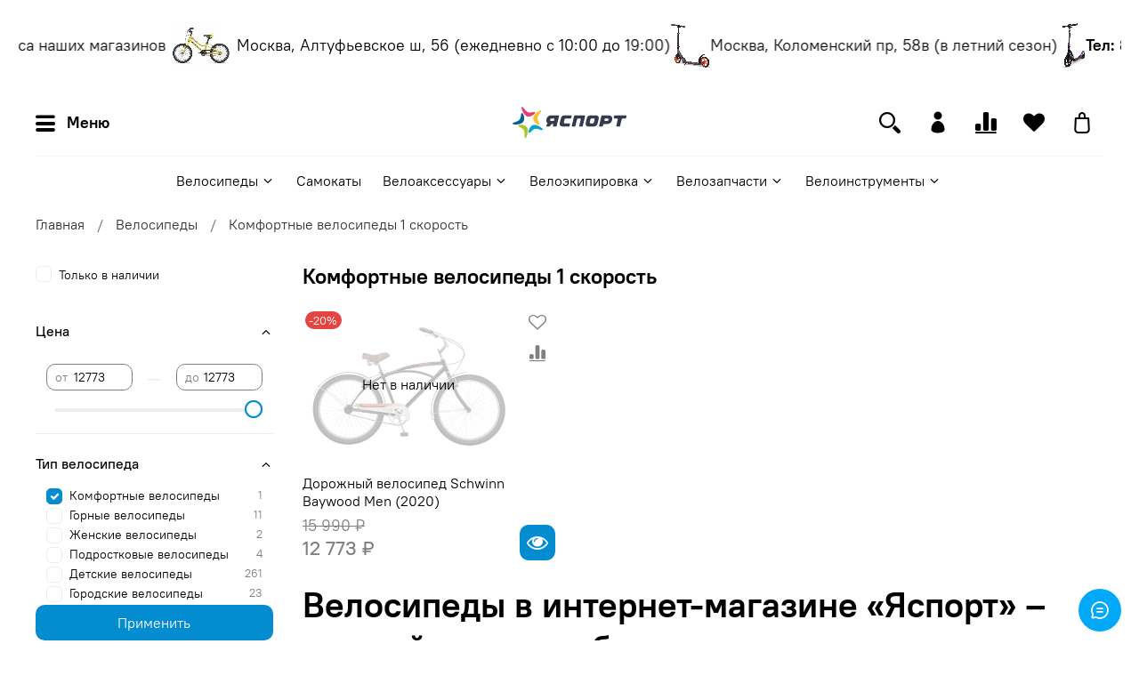

--- FILE ---
content_type: image/svg+xml
request_url: https://static.insales-cdn.com/files/1/3996/30240668/original/logo.svg
body_size: 2468
content:
<?xml version="1.0" encoding="UTF-8"?> <svg xmlns="http://www.w3.org/2000/svg" width="228" height="63" viewBox="0 0 228 63" fill="none"> <path d="M82.1902 23.4153H79.7273C78.2558 23.4153 75.921 23.1593 75.4092 25.3343L75.2494 26.0062C75.0573 26.8058 75.5372 28.1493 77.3285 28.1493H81.3265C82.1902 28.1493 83.1178 27.7653 83.4057 26.8058L83.7575 25.6221C84.0454 24.6945 84.0133 23.4153 82.1902 23.4153ZM92.8415 19.2571L88.3314 38.1287C88.1715 38.8321 87.5317 39.4082 86.828 39.4082H82.542C81.1985 39.4082 80.6549 38.4806 80.9107 37.4571L81.2307 36.1454C81.5504 34.8022 81.1667 34.0666 80.2069 34.0666H79.1194C78.416 34.0666 77.7122 34.4822 77.2645 35.122L74.7376 38.7685C74.4494 39.184 73.9058 39.4082 73.4263 39.4082H68.948C67.6688 39.4082 66.9329 38.0965 67.6366 36.881L69.8116 33.7784C70.1316 33.2667 70.0676 32.6591 69.5878 32.2432C67.7965 30.708 67.1889 28.2452 67.8605 25.3343L68.2764 23.5433C69.2359 19.4491 73.0104 17.0181 78.352 17.0181H91.3063C92.4574 17.0181 93.1612 17.9776 92.8415 19.2571Z" fill="#37394C"></path> <path d="M118.215 18.8734L117.351 22.168C117.159 22.8717 116.519 23.4153 115.784 23.4153H107.084C105.292 23.4153 104.429 23.8949 104.077 25.3024L102.798 30.5163C102.414 32.0194 103.373 33.011 104.685 33.011H113.449C114.696 33.011 115.176 33.9065 114.888 35.1541L114.152 38.2249C113.993 38.9283 113.289 39.4082 112.553 39.4082H100.847C95.8566 39.4082 93.4256 36.9454 94.5131 32.4034L96.5603 23.9274C97.7437 19.0332 99.3111 17.0181 106.284 17.0181H116.711C117.831 17.0181 118.438 18.0737 118.215 18.8734Z" fill="#37394C"></path> <path d="M145.147 19.1929L140.605 38.1282C140.445 38.832 139.805 39.4077 139.069 39.4077H135.199C133.344 39.4077 133.312 38.0002 133.472 37.3608L136.415 25.8458C136.703 24.6943 136.799 23.4148 134.784 23.4148H131.137C130.05 23.4148 129.186 24.1186 128.962 25.1742L125.827 38.0642C125.667 38.832 125.092 39.4077 124.356 39.4077H120.39C118.663 39.4077 118.343 38.3842 118.663 37.3608L123.269 18.1694C123.429 17.5294 124.1 17.0176 124.804 17.0176H143.292C144.315 17.0176 145.626 17.2415 145.147 19.1929Z" fill="#37394C"></path> <path d="M162.611 23.4153H159.06C157.173 23.4153 156.277 23.799 155.957 25.1744L154.582 30.9319C154.294 32.1474 154.998 33.011 156.373 33.011H159.956C161.715 33.011 162.483 32.5633 162.803 31.3156L164.21 25.6221C164.562 24.2471 164.146 23.4153 162.611 23.4153ZM172.334 24.2471L170.447 32.2432C169.296 37.2011 167.377 39.4082 160.468 39.4082H152.823C149.049 39.4082 145.178 37.6807 146.426 32.1792L148.281 24.1828C149.4 19.2889 151.287 17.0181 158.229 17.0181H165.809C169.648 17.0181 173.614 18.7453 172.334 24.2471Z" fill="#37394C"></path> <path d="M192.167 25.0786C192.454 23.8949 191.559 23.4153 190.343 23.4153H185.769C185.034 23.4153 184.394 23.8312 184.202 24.5987L183.818 26.2622C183.594 27.2217 184.33 28.1171 185.385 28.1493H187.913C189.608 28.1812 191.335 28.3732 191.815 26.4861L192.167 25.0786ZM199.299 25.9743L198.884 27.6694C197.764 32.2435 193.414 34.3867 188.712 34.3223H183.179C182.475 34.2905 181.867 34.7704 181.643 35.506L180.876 38.1287C180.652 38.9283 180.044 39.4082 179.308 39.4082H174.798C173.775 39.4082 173.039 38.4166 173.263 37.4249L177.837 18.2658C177.997 17.626 178.637 17.0181 179.372 17.0181L191.815 17.0503C196.932 17.0503 200.707 20.2169 199.299 25.9743Z" fill="#37394C"></path> <path d="M204.897 17.0181H226.519C227.478 17.0181 228.182 17.9139 227.958 18.9692L227.254 22.1358C226.967 23.3832 226.423 23.4153 225.719 23.4153H220.122C219.386 23.4153 218.746 23.8631 218.554 24.5987L215.324 38.1287C215.164 38.8325 214.46 39.4082 213.757 39.4082H209.151C208.223 39.4082 207.392 38.4166 207.615 37.4249L210.526 25.3346C210.782 24.2471 210.014 23.4153 208.959 23.4153H204.065C203.009 23.4153 202.274 22.3918 202.53 21.4321L203.361 18.2336C203.553 17.5298 204.129 17.0181 204.897 17.0181Z" fill="#37394C"></path> <path d="M18.8243 0.129147C20.5194 -0.766632 22.1829 3.16774 25.861 7.13396C30.2752 11.9319 33.0578 11.9319 37.8558 11.196C41.0224 10.6524 44.061 9.62896 44.8606 11.196C45.7242 12.9873 42.7175 15.6743 38.9754 17.6894C31.3627 21.5916 25.7011 19.8322 20.9993 10.7164C18.2804 5.53473 17.4808 0.832594 18.8243 0.129147Z" fill="#E83C6E"></path> <path d="M57.0154 7.70956C58.3586 9.14893 55.0322 11.8678 52.1216 16.4098C48.6993 21.9112 49.4986 24.5979 51.5137 29.0122C52.8572 31.9546 54.6803 34.6095 53.4008 35.7931C51.9936 37.1366 48.4433 34.9295 45.5645 31.7951C39.7431 25.5895 39.9029 19.5764 47.3558 12.6674C51.6739 8.73305 55.9598 6.55807 57.0154 7.70956Z" fill="#FBBD2C"></path> <path d="M60.5329 45.9968C59.6371 47.788 55.9591 45.4532 50.7773 44.3336C44.3801 42.9264 42.173 44.5896 38.6545 47.9479C36.2238 50.155 34.4007 52.714 32.8334 51.9463C31.138 51.0187 32.0016 46.9566 34.0167 43.2461C37.9189 35.6337 43.5805 33.7784 52.6963 38.6083C57.7818 41.295 61.2366 44.6536 60.5329 45.9968Z" fill="#00A6D6"></path> <path d="M0.0167022 33.6183C-0.303018 31.7312 4.01508 31.4115 8.87676 29.2362C14.8581 26.5495 15.6577 23.8946 16.5532 19.097C17.0971 15.8982 17.0012 12.7316 18.7603 12.5077C20.6796 12.188 22.3428 15.8982 22.9825 20.1526C24.3579 28.5968 20.8394 33.3945 10.7957 34.9937C5.03856 35.8895 0.240569 35.1535 0.0167022 33.6183Z" fill="#005E9B"></path> <path d="M25.3173 62.31C23.398 61.9903 24.5177 57.832 24.0378 52.4905C23.5582 45.9334 21.3189 44.2702 17.097 41.8392C14.2183 40.3358 11.2115 39.3123 11.4994 37.5529C11.9153 35.634 15.9773 35.3142 20.1996 36.1139C28.6119 37.6172 32.0024 42.4789 30.1153 52.5542C29.0596 58.3119 26.8207 62.6297 25.3173 62.31Z" fill="#A9C825"></path> </svg> 